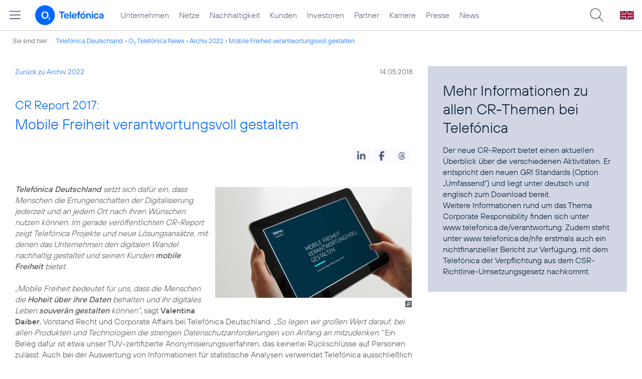

--- FILE ---
content_type: text/html; charset=UTF-8
request_url: https://www.telefonica.de/ext/ajax/par/newsfeed.ajax?type=list&creator_id=6524&creator_class=CMS%3A%3ANews%3A%3AMessage&tags=Datenschutz%2CDialog%2CDigitalisierung%2CJugendprogramm%2CKlimaschutz%2CNachhaltigkeit%2CPressemitteilung%2CTelef%C3%B3nica_Deutschland%2CUnternehmen%2Ccr%2Ccr_report&category_id%5B%5D=&group_id%5B%5D=62&search_query=&max_cols=3&max_news=3&max_news_visible=3&first_news=1&show_image=1&show_teaser=0&show_date=1&small_column=0&tools_id=&edit_tools=0&show_defaults=1&img_pos=left&img_size=33%25&text_length=&show_socialsharebar=0&show_more_link=1&show_newsfeed_link=0&target=_blank&pid=page-footer-tagnews&sort_by=date&state=online&offset=&load_more_news=1&lang=de&creator_label=&custom_tiles=0&start_with_square_tile=1&page_layout=2021_telefonica&show_skeleton=1
body_size: 774
content:
<div class="default-font par-heading par-headline-tag-div par-font-size-default">Ähnliche Themen:</div><div class="par-nf-messages par-list-messages par-nf-static-news"><div class="par-lm-message" data-tags="[]" data-cat-ids="[]" data-cat-names="[]"><a id="feed-msg-id-9101" class="par-anchor"></a><div class="par-lm-image"><div class="l-inline thmb-full-size"><img sizes="(max-width: 360px) 180px, (max-width: 720px) 360px, 1280px" loading="lazy" class="l-img" alt="" src="/file/public/1014/CR-Coverbild-CR-Report-2019-1280x720.jpg" srcset="/file/public/1014/CR-Coverbild-CR-Report-2019-1280x720.jpg 1280w, /file/repository/47428_t_720_405/2/0/CR-Coverbild-CR-Report-2019-1280x720.jpg 720w, /file/repository/47428_t_360_203/2/0/CR-Coverbild-CR-Report-2019-1280x720.jpg 360w"><div class="fclear"></div></div></div><div class="par-lm-content"><div class="par-lm-date">18. Mai 2020</div><div class="default-font par-heading par-headline-tag-div par-headline-tag-static par-font-size-default"><span class="par-overline">Telefónica Deutschland veröffentlicht Corporate Responsibility Report: </span>CO<sub>2</sub>- und Energieverbrauchsziele bereits jetzt übererfüllt</div><div class="par-lm-teaser"></div></div><a aria-label="Telefónica Deutschland veröffentlicht Corporate Responsibility Report: CO2- und Energieverbrauchsziele bereits jetzt übererfüllt" target="_self" href="/news/corporate/2020/05/telefonica-deutschland-veroeffentlicht-corporate-responsibility-report-co2-und-energieverbrauchsziele-bereits-jetzt-uebererfuellt.html?pk_campaign=related_news" class="par-nf-full-link"></a></div><div data-cat-ids="[]" data-cat-names="[]" data-tags="[]" class="par-lm-message"><a class="par-anchor" id="feed-msg-id-6341"></a><div class="par-lm-image"><div class="l-inline thmb-default"><img alt="" class="l-img" srcset="/file/public/1552/Gettyimages-Woman-video-chatting-on-her-Smartphone-1280x720.jpg 1280w, /file/repository/37634_t_720_405/0/0/Gettyimages-Woman-video-chatting-on-her-Smartphone-1280x720.jpg 720w, /file/repository/37634_t_360_203/0/0/Gettyimages-Woman-video-chatting-on-her-Smartphone-1280x720.jpg 360w" src="/file/public/1552/Gettyimages-Woman-video-chatting-on-her-Smartphone-1280x720.jpg" sizes="(max-width: 360px) 180px, (max-width: 720px) 360px, 1280px" loading="lazy"><div class="l-inline-caption"><span class="page-license-inline"><span class="page-license-info author">Credits: Gettyimages</span></span></div><div class="fclear"></div></div></div><div class="par-lm-content"><div class="par-lm-date">29. April 2019</div><div class="default-font par-heading par-headline-tag-div par-headline-tag-static par-font-size-default"><span class="par-overline">CR Report 2018: </span>Der Mensch im Mittelpunkt digitaler Verantwortung</div><div class="par-lm-teaser"></div></div><a target="_self" href="/news/corporate/2019/04/cr-report-2018-der-mensch-im-mittelpunkt-digitaler-verantwortung.html?pk_campaign=related_news" aria-label="CR Report 2018: Der Mensch im Mittelpunkt digitaler Verantwortung" class="par-nf-full-link"></a></div><div data-tags="[]" class="par-lm-message" data-cat-names="[]" data-cat-ids="[]"><a id="feed-msg-id-6793" class="par-anchor"></a><div class="par-lm-image"><div class="l-inline thmb-default"><img loading="lazy" sizes="(max-width: 360px) 180px, (max-width: 720px) 360px, 1280px" srcset="/file/public/1576/Klima-Umwelt-transparent-globe-showing-the-map-of-Africa-1280x720.jpg 1280w, /file/repository/39269_t_720_405/0/0/Klima-Umwelt-transparent-globe-showing-the-map-of-Africa-1280x720.jpg 720w, /file/repository/39269_t_360_203/0/0/Klima-Umwelt-transparent-globe-showing-the-map-of-Africa-1280x720.jpg 360w" src="/file/public/1576/Klima-Umwelt-transparent-globe-showing-the-map-of-Africa-1280x720.jpg" alt="" class="l-img"><div class="l-inline-caption"><span class="page-license-inline"><span class="page-license-info author">Credits: Gettyimages, Ben Howell</span></span></div><div class="fclear"></div></div></div><div class="par-lm-content"><div class="par-lm-date">05. Juni 2017</div><div class="default-font par-heading par-headline-tag-div par-headline-tag-static par-font-size-default"><span class="par-overline">Klare Ziele zum Klimaschutz: </span>Telefónica Deutschland verringert Umweltauswirkungen</div><div class="par-lm-teaser"></div></div><a class="par-nf-full-link" href="/news/corporate/2017/06/klare-ziele-zum-klimaschutz-telefonica-deutschland-verringert-umweltauswirkungen.html?pk_campaign=related_news" target="_self" aria-label="Klare Ziele zum Klimaschutz: Telefónica Deutschland verringert Umweltauswirkungen"></a></div></div>   